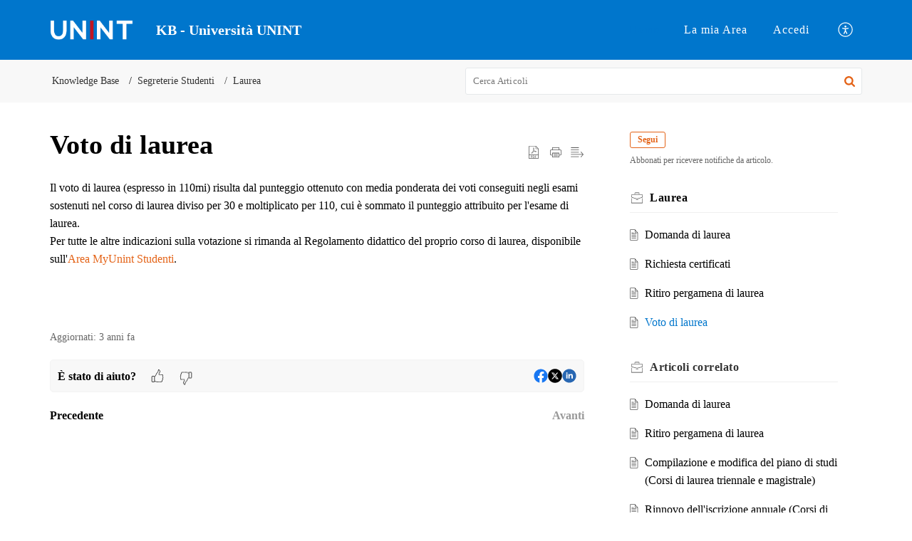

--- FILE ---
content_type: text/javascript;charset=UTF-8
request_url: https://static.zohocdn.com/helpcenter/elegant/i18n/it_IT.18986bcb20c7983f2868.js
body_size: 16754
content:
var i18n={"zohodesk.asap.inapp.web.jan":"Gen","zohodesk.asap.inapp.web.feb":"Feb","zohodesk.asap.inapp.web.mar":"Mar","zohodesk.asap.inapp.web.apr":"Apr","zohodesk.asap.inapp.web.may":"Mag","zohodesk.asap.inapp.web.jun":"Giu","zohodesk.asap.inapp.web.jul":"Lug","zohodesk.asap.inapp.web.aug":"Ago","zohodesk.asap.inapp.web.sep":"Set","zohodesk.asap.inapp.web.oct":"Ott","zohodesk.asap.inapp.web.nov":"nov","zohodesk.asap.inapp.web.dec":"Dic","zohodesk.asap.inapp.web.sunday":"Sunday","zohodesk.asap.inapp.web.monday":"Monday","zohodesk.asap.inapp.web.tuesday":"Tuesday","zohodesk.asap.inapp.web.wednesday":"Wednesday","zohodesk.asap.inapp.web.thursday":"Thursday","zohodesk.asap.inapp.web.friday":"Friday","zohodesk.asap.inapp.web.saturday":"Saturday","zohodesk.asap.inapp.web.months.later":"{0} months later","zohodesk.asap.inapp.web.month.later":"{0} month later","zohodesk.asap.inapp.web.hours.later":"{0} hours later","zohodesk.asap.inapp.web.hour.later":"{0} hour later","zohodesk.asap.inapp.web.years.later":"{0} years later","zohodesk.asap.inapp.web.year.later":"{0} year later","zohodesk.asap.inapp.web.days.later":"{0} days later","zohodesk.asap.inapp.web.day.later":"{0} day later","zohodesk.asap.inapp.web.minute.later":"{0} minute later","zohodesk.asap.inapp.web.minutes.later":"{0} minutes later","zohodesk.asap.inapp.web.seconds.later":"{0} seconds later","zohodesk.asap.inapp.web.justnow":"in questo momento","zohodesk.asap.inapp.web.january":"Gennaio","zohodesk.asap.inapp.web.february":"Febbraio","zohodesk.asap.inapp.web.march":"Marzo","zohodesk.asap.inapp.web.april":"Aprile","zohodesk.asap.inapp.web.june":"Giugno","zohodesk.asap.inapp.web.july":"Luglio","zohodesk.asap.inapp.web.august":"Agosto","zohodesk.asap.inapp.web.september":"Settembre","zohodesk.asap.inapp.web.october":"Ottobre","zohodesk.asap.inapp.web.november":"Novembre","zohodesk.asap.inapp.web.december":"Dicembre","zohodesk.asap.inapp.web.sun":"Dom","zohodesk.asap.inapp.web.mon":"Lun","zohodesk.asap.inapp.web.tue":"Mar","zohodesk.asap.inapp.web.wed":"Mer","zohodesk.asap.inapp.web.thu":"Gio","zohodesk.asap.inapp.web.fri":"Ven","zohodesk.asap.inapp.web.sat":"Sab","zohodesk.asap.inapp.web.am":"Antimeridiano","zohodesk.asap.inapp.web.pm":"Postmeridiano","zohodesk.asap.inapp.web.months.ago":"{0} mesi fa","zohodesk.asap.inapp.web.month.ago":"{0} mese fa","zohodesk.asap.inapp.web.hours.ago":"{0} ore fa","zohodesk.asap.inapp.web.hour.ago":"{0} ora fa","zohodesk.asap.inapp.web.years.ago":"{0} anni fa","zohodesk.asap.inapp.web.year.ago":"{0} anno fa","zohodesk.asap.inapp.web.days.ago":"{0} giorni fa","zohodesk.asap.inapp.web.day.ago":"{0} giorno fa","zohodesk.asap.inapp.web.minute.ago":"{0} minute ago","zohodesk.asap.inapp.web.minutes.ago":"{0} minutes ago","zohodesk.asap.inapp.web.second.ago":"secondo fa","zohodesk.asap.inapp.web.seconds.ago":"{0} secondi fa","zohodiscussions.topictype.announcement":"Annuncio","zohodiscussions.topictype.idea":"Idea","zohodiscussions.topictype.problem":"Problema","zohodiscussions.topictype.question":"Domanda","support.addrequest.captcha.image.text.label":"Testo dell\u2019immagine","support.addrequest.captcha.error.message":"Inserito captcha non valido.","support.cases.editor.maxlength.exceeded.message.label":"Il campo di tag non deve superare i 50 caratteri.","support.login.Forums":"Forum","support.table.of.contents":"Sommario","support.module.add":"Aggiungi {0}","support.module.empty.message":"Nessun {0} trovato","crm.label.to.email":"A","crm.events.date":"Data","crm.events.time":"Ora","crm.report.stdFilter.startDate":"Data di inizio","crm.report.stdFilter.endDate":"Data di fine","crm.general.delete.comment.confirm":"Sei sicuro di voler eliminare il commento?","support.button.save":"Salva","crm.button.ok":"OK","crm.button.delete":"Elimina","crm.post.reply":"Invia risposta","crm.button.reset":"Reimposta","crm.button.send":"Invia","crm.button.submit":"Invia","crm.label.edit":"Modifica","crm.label.close":"Chiudi","crm.label.search":"Cerca","crm.label.previous":"Precedente","crm.label.next":"Avanti","crm.label.email":"E-mail","crm.label.phone":"Telefono","crm.label.mobile":"Cellulare","crm.label.timeZone":"Fuso orario","crm.label.subject":"Oggetto","crm.alert.password.length":"La password deve contenere almeno 6 caratteri","crm.security.error":"Privilegi insufficienti per eseguire questa operazione. Contattare l\u2019amministratore.","crm.search.letters.check":"Specificare almeno due lettere","crm.workflow.task.assignedto":"Assegnato a","crm.field.empty.check":"{0} non pu\u00f2 essere vuoto","crm.security.profile":"Profilo","crm.field.valid.check":"Inserire un {0} valido","crm.label.home":"Home","crm.login.more":"altro","crm.label.security.updatePassword.success":"La password \u00e8 stata modificata","support.sla.slaname.message":"Immettere un nome per la regola SLA.","label.attachments":"Allegati","label.request.status":"Stato","tabs.request.approval":"Approvazione","tabs.request.resolution":"Risoluzione","support.search":"Cerca {0}","support.search.in":"Cerca in {0}","support.add.comment":"Aggiungi commento","support.label.just.now":"in questo momento","support.replies":"{0} Risposte","support.request.add":"Aggiungi {0}","support.no.matches.found":"Nessun risultato trovato","support.assign":"Assegna","support.request.from.emailid":"Da","support.request.template":"Modello","support.common.request.mail.send.draft":"Invia bozza","support.common.request.mail.edit.draft":"Modifica bozza","support.common.request.mail.save.draft":"Salva bozza","support.common.request.mail.discard.draft":"Ignora bozza","support.common.request.mail.delete.draft":"Elimina la bozza","support.common.set.close.entity":"Chiudi {0}","support.label.download":"Scarica","support.label.topics":"Argomenti","support.search.department.noaccess":"Nessuna autorizzazione di accesso","support.customer.portal.submitarequest":"Invia {0}","support.request.history.commented.edit":"Modifica commento","support.request.history.commented.editedtext":"Modificato","support.request.history.value.update.set":"impostare","support.history.operation.label.wfalert":"Avviso","support.unable.to.process.your.request":"Impossibile elaborare la richiesta","support.request.id":"ID {0}","support.label.all.department":"Tutti i dipartimenti","support.forums.posttoforums":"Pubblica nei forum","support.zti.incoming.call":"Chiamata in arrivo","support.zti.outgoing.call":"Chiamata in uscita","support.yes":"S\u00ec","support.no":"No","support.social.facebook.name":"Facebook","support.social.twitter.name":"Twitter","support.social.google.name":"Google+","support.social.label.followers":"Follower","support.assignmentrules.selectdepartment":"Selezionare un dipartimento","support.label.cancel":"Annulla","support.community.category.description":"Descrizione","support.community.category.listing.locked":"Bloccato","support.community.forums":"Forum","support.community.singlepost.tagexceedmessage":"Ciascun tag non pu\u00f2 superare i 50 caratteri!","support.community.singlepost.tagcountexceedmessage":"I tag del forum non possono essere pi\u00f9 di 5","support.community.attachmentcontent.exceedfilesizepermittedlimit":"La dimensione del file supera il limite consentito di {0} MB.","support.community.singlePost.updatetopictypesuccessmessage":"Il tipo di argomento \u00e8 stato aggiornato correttamente","support.community.singlepost.topicupdate":"Argomento aggiornato con successo","support.community.singlepost.responseadded":"Il tuo commento \u00e8 stato pubblicato correttamente.","support.community.singlepost.responseupdated":"Il tuo commento \u00e8 stato aggiornato correttamente.","support.community.singlepost.topicmovedtotrash":"L\u2019argomento \u00e8 stato spostato nel Cestino","support.community.singlepost.responsemovedtotrash":"La risposta \u00e8 stata spostata nel Cestino","support.community.singlepost.relatedtopics":"Argomenti correlati","support.community.singlepost.metoo":"anch\u2019io","support.community.topiclist.stickyposts":"Post permanenti","support.community.topiclist.topcontributors":"Principali contributori","support.community.topiclist.replyby":"ultima risposta di","support.community.singlepost.responseawaitingmsg":"In attesa di moderazione!","support.community.singlepost.topictype":"Tipo di argomento","support.community.singlepost.topicspammsg":"Questo argomento \u00e8 spam","support.community.writePost.topictitlelenmsg":"Il titolo non deve superare i 200 caratteri","support.community.writepost.notifyforresponse":"Invia una notifica quando ci sono nuove risposte.","support.community.ticket.submit":"Invia un {0}","support.community.writepost.addnewtopicmsg":"Aggiungi nuovo argomento","support.community.writepost.autodraft":"Ultimo redatto","support.community.writepost.addtagmsg":"Digita e premi Invio per aggiungere il tag","support.community.watchlist.watchitem":"Hai seguito questo {0} con successo","support.community.watchlist.unwatchitem":"Non stai pi\u00f9 seguendo questo {0}","Category":"Categoria","support.community.forum.posts":"Post","support.label.simply.you":"tu","support.livechat.chat.about.this.ticket":"Chatta su questo {0}","support.livechat.label.photo":"Carica la foto","support.livechat.photo.msg":"Dimensioni max: 500 KB. Formato: JPG, PNG, GIF o JPEG","support.livechat.photo.failuremsg":"Il file non deve superare i 500 KB.","support.unable.reset.password.wrong":"Impossibile reimpostare la password. Controllare la vecchia password.","support.password.confirm.password.same":"Password e Conferma password devono essere uguali","support.community.forum.post":"Pubblica","support.feed.label.follow":"Segui","support.feed.label.unfollow":"Smetti di seguire","support.feed.label.filter":"Filtro","support.delete":"Elimina {0}","support.contact.uploadFile":"Carica foto","support.contactsView.IdeasAccepted":"Idee","support.contactsView.problems":"Problemi","support.attachment.small":"allegato","support.survey.last.7days":"Ultimi 7 giorni","support.survey.report.custom.filter":"Personalizzato","support.crmlabel.back":"Indietro","support.customer.portal.homepagecustomization.msg.canel":"Le modifiche non sono state ancora salvate! Continuare?","support.customer.portal.homepagecustomization.section.description":"Contenuto","support.label.section":"Sezione","crm.label.preview":"Anteprima","support.request.tagsAlreadyExist":"Tag gi\u00e0 esistente","support.request.tagsLabel":"Tag","support.request.tagLabel":"Tag","crm.label.Email":"E-mail","support.category.createEdit.special.char.check":"I caratteri speciali non sono consentiti.","support.solution.category.delete.alert":"Eliminare questo {0}?","support.knowledgebase":"Knowledge Base","support.solution.custom.view.draft":"Bozza","support.solution.button.saveasdraft":"Salva come bozza","support.general.detailview.attach.deletemsg":"Eliminare questo allegato?","support.solution.detailview.voteusefulinfo":"\u00c8 stato di aiuto?","support.solutiondetailview.rating.feedback.success":"Feedback inviato correttamente.","support.show.original":"Mostra originale","support.view.attachments":"Visualizza allegati","support.label.print":"Stampa","support.label.thread.incoming.email.title":"In arrivo (E-mail)","support.label.thread.outgoing.email.title":"In uscita (E-mail)","support.label.thread.support.draft.title":"Bozza (E-mail)","support.label.thread.forward.title":"Inoltra","support.label.thread.forward.draft.title":"Inoltra bozza","support.label.thread.cp.draft.title":"Bozza del Centro assistenza","support.label.thread.forum.incoming.post.title":"Post del forum in arrivo","support.label.thread.forum.incoming.topic.title":"Argomento del forum in arrivo","support.label.thread.forum.outoing.post.title":"Post in uscita del forum","support.label.thread.forum.outgoing.topic.title":"Argomento del forum in uscita","support.label.thread.forum.draft.title":"Bozza forum","support.label.thread.twitter.incoming.title":"In arrivo di Twitter","support.label.thread.twitter.outgoing.title":"In uscita di Twitter","support.label.thread.facebook.incoming.title":"In arrivo di Facebook","support.label.thread.facebook.draft.title":"Bozza di Facebook","support.label.thread.facebook.outgoing.title":"In uscita di Facebook","support.label.thread.chat.online":"Chat online","support.label.thread.chat.offline":"Chat non in linea","support.label.properties":"{0} Propriet\u00e0","support.label.ticket.properties":"Propriet\u00e0 del ticket","support.label.collision.detection.add.thread":"Un nuovo thread viene aggiunto a questo {0}","support.label.thread.no.content":"Contenuto non disponibile Riprova pi\u00f9 tardi.","support.customFunction.description.limit":"La descrizione della funzione non deve superare i 5000 caratteri.","support.users.form.departments.label":"Dipartimento/i","support.button.apply":"Applica","crm.label.prev":"Precedente","support.setup.holiday.invalid":"Data non valida!","support.request.clear":"Cancella","support.questions":"Domande","support.community.recenttopics":"Argomenti recenti","support.community.mostdisscussedtopics":"Argomenti pi\u00f9 discussi","support.community.mostpopulartopics":"Argomenti pi\u00f9 popolari","support.community.relatedTopics":"Argomenti correlati","support.label.popular.articles":"Le domande piu ricercate","support.related.solution":"{0} correlato","support.open.new.tab":"Apri in una nuova scheda","support.status.update.success":"Lo stato \u00e8 stato aggiornato con successo","support.autosuggest.searchresultsfor":"Risultati della ricerca per","support.label.dept.choose.msg":"Seleziona il dipartimento prima di scegliere un {0}.","support.cphome.section.announcements.name":"Annunci","support.setup.label.migration.tickets":"Ticket","support.setup.label.allusers":"Tutto","support.setup.label.forum":"Forum","support.setup.label.migration.articles":"Articoli","support.setup.label.customer_satisfaction_rating":"Valutazione della soddisfazione del cliente","support.cphome.widget.mytickets.name":"I miei {0}","support.cphome.widget.addtickets.description":"Invia un ticket per cercare aiuto dai nostri specialisti dell\u2019assistenza","support.cphome.widget.mytickets.description":"Visualizza tutti i tuoi ticket. Controlla lo stato e verifica l\u2019esito.","support.cphome.widget.community.description":"Impegnati a trovare e condividere soluzioni dalla nostra comunit\u00e0","support.label.3months":"Ultimi 3 mesi","support.label.last.6months":"Ultimi 6 mesi","support.label.last.9months":"Ultimi 9 mesi","support.label.last.1year":"1 anno","support.label.user.no.posted":"{0} non ha pubblicato alcun {1}.","support.label.user.no.posted.response":"{0} non ha pubblicato alcuna risposta.","support.label.mermber.since.info":"Membro dal {0}","support.label.user.follower":"Follower","support.label.user.followers":"Follower","support.community.writepost.newtopic":"Nuovo argomento","support.label.sorry":"Siamo spiacenti","support.label.unable.to.proccess":"Impossibile elaborare la richiesta. Riprova pi\u00f9 tardi.","support.empty.article":"Non \u00e8 ancora stato aggiunto alcun articolo!","support.singular.label.article":"Articolo","support.portal.signin":"Accedi","cp.label.searching":"Ricerca in corso...","cp.post.in.community":"Pubblica su {0}","cp.post.in.please":"{0} o {1}","cp.post.please":"Si prega di {0}","crm.label.error.homepage":"In caso di problemi nell\u2019individuazione di una destinazione in Zoho Desk, prova a visitare la home page di Zoho Desk.","crm.label.home.page":"Home page","crm.label.goto":"Vai a {0}","support.community.topicList.nopostmsg":"Non sono presenti post da visualizzare.","support.community.topicList.noannouncements":"Non ci sono avvisi","support.community.topicList.noquestions":"Non ci sono domande","support.community.topicList.noideas":"Non ci sono idee","support.community.topicList.noproblems":"Non ci sono problemi","support.community.uncategorized":"Non categorizzato","support.label.title":"Titolo","support.discussion":"Discussione","support.discussions":"Discussioni","support.label.placeholder.title":"Titolo argomento...","zohodiscussions.topiclabel.idea.implemented":"Implementato","zohodiscussions.topiclabel.idea.inprogress":"In corso","zohodiscussions.topiclabel.idea.noplans":"Forse pi\u00f9 tardi","zohodiscussions.topiclabel.idea.willconsider":"In revisione","zohodiscussions.topiclabel.idea.willnotimplement":"Non sar\u00e0 implementato","zohodiscussions.topiclabel.mostvoted":"Pi\u00f9 votati","zohodiscussions.topiclabel.nolabel":"Nessuno stato","zohodiscussions.topiclabel.problem.analyzing":"Analisi in corso","zohodiscussions.topiclabel.problem.knownproblem":"Soluzione temporanea","zohodiscussions.topiclabel.problem.moreinfo":"Necessarie ulteriori informazioni","zohodiscussions.topiclabel.problem.notaproblem":"Nessun problema","zohodiscussions.topiclabel.problem.solved":"Risolto","zohodiscussions.topiclabel.problem.unsolved":"Non risolti","zohodiscussions.topiclabel.question.answered":"Con risposta","zohodiscussions.topiclabel.question.pending":"In lavorazione","zohodiscussions.topiclabel.question.unanswered":"Senza risposta","support.community.singlepost.participants":"Partecipanti","support.community.topiclist.postrelatedtag":"Post taggati come {0}","support.community.topic.createdon":"Creato il","support.label.topic":"Argomento","support.community.singlepost.youhavethisproblem":"Hai segnalato questo problema.","support.community.singlepost.youhavethisquestion":"Hai posto questa domanda.","support.community.singlepost.youlikethisidea":"Hai messo Mi piace a questa idea.","support.community.singlepost.userhasproblem":"L\u2019utente {0} ha questo problema","support.community.singlepost.userhasquestion":"L\u2019utente {0} ha questa domanda","support.community.singlepost.userlikesidea":"All\u2019utente {0} piace questa idea","support.community.singlepost.usershaveproblem":"{0} utenti hanno questo problema","support.community.singlepost.usershavequestion":"{0} utenti hanno questa domanda","support.community.singlepost.userslikeidea":"A {0} utenti piace questa idea","support.label.edit.profile":"Modifica profilo","support.label.change.password":"Modifica password","support.label.articles.description":"Sfoglia le guide ai nostri servizi, leggi le domande frequenti.","support.reply":"{0} risposta","support.label.request.show.more":"Mostra altro","support.label.attach.a.file":"Allega un file","support.request.created.by":"Creato da","support.user.logout":"Chiudi sessione","support.label.powered.by":"Basato su tecnologia {0}","support.label.terms.service":"Termini di servizio","support.label.privacy.policy":"Informativa sulla privacy","support.1minute":"1 minuto","support.nminutes":"{0} minuti","support.1hour":"1 ora","support.nhours":"{0} ore","support.1day":"1 giorno","support.1day.1hour":"1 giorno e 1 ora","support.1day.nhours":"1 giorno e {0} ore","support.ndays":"{0} giorni","support.ndays.1hour":"{0} giorni e 1 ora","support.ndays.nhours":"{0} giorni e {1} ore","support.1year":"1 anno","support.1year.1day":"1 anno e 1 giorno","support.1year.ndays":"1 anno e {0} giorni","support.nyears":"{0} anni","support.nyears.1day":"{0} anni e 1 giorno","support.nyears.ndays":"{0} anni e {0} giorni","support.label.current.password":"Password attuale","support.label.new.password":"Nuova password","support.label.confirm.password":"Conferma password","support.update.password":"Aggiorna","support.label.discard":"Ignora","support.save.profile":"Salva profilo","support.confirm.agent":"Sei un agente?","support.login.decription":"Verrai reindirizzato all\u2019interfaccia agenti.","support.create.account":"Crea account","support.captcha.text.image":"Inserisci il testo che vedi nell\u2019immagine captcha.","support.ticket.subject.placeholder":"Qual \u00e8 il problema per cui hai bisogno di aiuto?","Mytickets":"Tu","Alltickets":"Team","support.label.all":"Tutto","support.label.open":"Aperto","support.label.closed":"Chiuso","support.feedback.description":"Descrizione","support.label.new.user":"Nuovo utente?","support.empty.search.result.in.multiselect":"Nessuna corrispondenza trovata","support.request.comment.history":"Cronologia commento","support.community.topic.subscribe.notification":"Abbonati per ricevere notifiche da {0}.","support.user.name.already":"Utente gi\u00e0 esistente.","support.user.signup":"Registrati","support.profile.update.success":"Il tuo profilo \u00e8 stato aggiornato correttamente.","support.ticket.not.associated":"Non disponi dei privilegi per accedere a questo ticket.","support.label.updated.successfully":"{0} aggiornato correttamente","support.create.account.description":"Crea un account per inviare {0}, leggere {1} e contribuire alla nostra {2}.","support.login.here":"Accedi qui","support.receive.confirm.email.reset.password":"Ti invieremo un link per la reimpostazione della password al tuo indirizzo e-mail.","support.forgot.password":"Password dimenticata?","support.label.forgot.password":"Password dimenticata","support.mail.header.wrote":"ha scritto","support.signup.success":"GRAZIE PER LA REGISTRAZIONE!","support.signup.success.description":"Abbiamo inviato un link di conferma al tuo indirizzo e-mail. Registrati facendo clic sul link ricevuto via e-mail.","support.request.close.description":"Sei sicuro di voler chiudere {0}?","support.label.unassociated.department":"Reparto non associato","support.label.request.resolution":"Risoluzione","support.common.select.product":"Seleziona {0}","support.more.attach.error.message":"Impossibile allegare pi\u00f9 di {0} file.","support.user.signup.terms":"Accetto {0}","support.user.signup.termsAndPrivacyPolicy":"Accetto {0} e {1}","HelpCenter.termsAndConditions":"Termini di servizio","HelpCenter.privacyPolicy":"Informativa sulla privacy","helpcenter.termsAndConditions.errMsg":"Indica che hai letto e compreso {0} e {1}","helpcenter.terms.errMsg":"Indica che hai letto e compreso {0}","suppoet.label.new.ticket.title":"Non hai trovato la risposta che cercavi?","support.label.new.ticket.content":"Apri un {0} e ti risponderemo nel piu breve tempo possible.","support.enter.email":"Inserisci la tua e-mail","support.enter.feedback":"Inserisci il tuo feedback","support.attach.image":"Immagine allegata","support.label.zoom.in":"Zoom avanti","support.label.zoom.out":"Zoom indietro","support.label.show":"Mostra","support.label.hide":"Nascondi","support.attach.label.maxsize":"(Fino a {0})","support.already.have.account":"Sei gi\u00e0 membro?","support.label.forgot.password.subtitle":"Completa il modulo sottostante e ti invieremo le istruzioni tramite e-mail per impostare una buona password.","support.label.leaderboard":"Classifica leader","support.label.set.account.password":"Imposta la password dell\u2019account","support.topicList.loggeduser.noideas":"<a class=\"themeLink\" href={1} id=\"community_newLink\">Proponi un\u2019idea</a> a {0}.","crm.label.goto.module":"Vai a {0}","support.label.invitation.invalid":"Siamo spiacenti! Il tuo invito per accedere al Centro assistenza \u00e8 scaduto.","support.label.contact.admin":"Contattare l\u2019amministratore per ulteriori dettagli.","support.ticketList.nocontent":"Invia un nuovo <a class=\"themeLink\" href={0} rel=\"noopener\" id=\"tickets_newLink\">{1}</a> di assistenza e saremo lieti di aiutarti.","support.label.location":"Posizione","support.topicList.loggeduser.noproblems":"<a class=\"themeLink\" href={1} id=\"community_newLink\">Segnala un problema</a> a {0}.","support.topicList.loggeduser.noquestions":"<a class=\"themeLink\" href={1} id=\"community_newLink\">Poni una domanda</a> a {0}.","support.label.alldays":"Tutti i giorni","support.recent.discussions":"Discussioni recenti","support.label.user.activity":"Attivit\u00e0 utente","support.label.changepwd.description":"\u00c8 una buona idea inserire una password complessa che non usi da nessun\u2019altra parte.","support.label.select.template":"Scegli un Modello","crm.label.search.text":"Cerca nel Centro assistenza","zohodiscussions.topictype.idea.plural":"Idee","zohodiscussions.topictype.problem.plural":"Problemi","zohodiscussions.topictype.question.plural":"Domande","support.label.replies":"Risposte","support.label.reply":"Rispondi","support.label.related.articles":"Articoli correlati","support.label.recent.articles":"Articoli recenti","support.label.sections":"Sezioni Knowledge Base","support.warning.starttime.greater.endtime":"La data di inizio non pu\u00f2 essere successiva alla data di conclusione.","support.warning.starttime.greater.currentTime":"La data di inizio non pu\u00f2 essere successiva a oggi.","support.warning.endtime.greater.currentTime":"La data di conclusione non pu\u00f2 essere successiva a oggi.","support.label.all.product":"Tutti i prodotti","support.label.related.product":"Prodotto correlato","support.back.to.search":"Torna a ricerca","support.label.fontsize":"Dimensioni carattere","support.label.fullWidth":"Larghezza intera","support.label.layout":"Layout","support.label.welcome":"Benvenuto in {0}","support.label.header.description":"Cerca nella nostra Knowledge Base, chiedi alla community o inviaci una richiesta.","support.label.password.error":"La password deve contenere almeno una lettera, un numero e un carattere speciale.","support.label.Password.notsequential.msg":"La password non dovrebbe contenere due caratteri identici consecutivi.","support.label.badges":"Badge","support.label.gamification":"Gamification","support.label.points":"Punti","display.name":"Nome visualizzato","support.1minute.ago":"1 minuto fa","support.nminutes.ago":"{0} minuti fa","support.1hour.ago":"1 ora fa","support.1hour.1minute.ago":"01:01 ora fa","support.1hour.nminutes.ago":"01:{0} ora fa","support.nhours.ago":"{0} ore fa","support.nhours.1minute.ago":"{0}:01 ore fa","support.nhours.nminutes.ago":"{0}:{1} ore fa","support.1day.ago":"1 giorno fa","support.1day.1hour.ago":"1 giorno 1 ora fa","support.1day.nhours.ago":"1 giorno {0} ore fa","support.ndays.ago":"{0} giorni fa","support.ndays.1hour.ago":"{0} giorni 1 ora fa","support.ndays.nhours.ago":"{0} giorni {1} ora fa","support.1month.ago":"1 mese fa","support.nmonths.ago":"{0} mesi fa","support.1year.ago":"1 anno fa","support.1year.1day.ago":"1 anno 1 giorno fa","support.1year.ndays.ago":"1 anno {0} giorni fa","support.nyears.ago":"{0} anni fa","support.nyears.1day.ago":"{0} anni 1 giorno fa","support.nyears.ndays.ago":"{0} anni {1} giorni fa","support.1minute.late":"in ritardo di 1 minuto","support.nminutes.late":"in ritardo di {0} minuti","support.1hour.late":"in ritardo di 1 ora","support.1hour.1minute.late":"in ritardo di 01:01 ora","support.1hour.nminutes.late":"in ritardo di 01:{0} ora","support.nhours.late":"in ritardo di {0} ore","support.nhours.1minute.late":"in ritardo di {0}:01 ore","support.nhours.nminutes.late":"in ritardo di {0}:{1} ore","support.1day.late":"in ritardo di 1 giorno","support.1day.1hour.late":"in ritardo di 1 giorno 1 ora","support.1day.nhours.late":"in ritardo di 1 giorno {0} ore","support.ndays.late":"in ritardo di {0} giorni","support.ndays.1hour.late":"in ritardo di {0} giorni 1 ora","support.ndays.nhours.late":"in ritardo di {0} giorni {1} ore","support.1month.late":"in ritardo di 1 mese","support.nmonths.late":"in ritardo di {0} mesi","support.1year.late":"in ritardo di 1 anno","support.1year.1day.late":"in ritardo di 1 anno 1 giorno","support.1year.ndays.late":"in ritardo di 1 anno {0} giorni","support.nyears.late":"in ritardo di {0} anni","support.nyears.1day.late":"in ritardo di {0} anni 1 giorno","support.nyears.ndays.late":"in ritardo di {0} anni {1} giorni","support.1minute.left":"1 minuto rimanente","support.nminutes.left":"{0} minuti rimanenti","support.nminutes.nseconds.left":"{0}:{1} minuti rimanenti","support.1hour.left":"1 ora rimanente","support.1hour.1minute.left":"01:01 ora rimanente","support.1hour.nminutes.left":"01:{0} ora rimanente","support.nhours.left":"{0} ore rimanenti","support.nhours.1minute.left":"{0}:01 ore rimanenti","support.nhours.nminutes.left":"{0}:{1} ore rimanenti","support.1day.left":"1 giorno rimanente","support.1day.1hour.left":"1 giorno 1 ora rimanenti","support.1day.nhours.left":"1 giorno {0} ore rimanenti","support.ndays.left":"{0} giorni rimanenti","support.ndays.1hour.left":"{0} giorni 1 ora rimanenti","support.ndays.nhours.left":"{0} giorni {1} ore rimanenti","support.1year.left":"1 anno rimanente","support.1year.1day.left":"1 anno 1 giorno rimanenti","support.1year.ndays.left":"1 anno {0} giorni rimanenti","support.nyears.left":"{0} anni rimanenti","support.nyears.1day.left":"{0} anni 1 giorno rimanenti","support.nyears.ndays.left":"{0} anni {1} giorni rimanenti","support.label.views":"Visualizzazioni","support.label.view":"Visualizza","support.community.home.stat":"Statistiche","support.search.empty.message":"Nessun {0} trovato per \u201c{1}\u201d.","support.label.result":"risultato","support.label.best.answer":"Migliore risposta","support.label.best.solution":"Miglior soluzione","support.label.bestanswer.message":"Questa domanda ha avuto la migliore risposta.","support.label.bestsolution.message":"Questo problema ha avuto la migliore soluzione.","support.label.comments":"Commenti","support.label.thread.cp.title":"Risposta del Centro assistenza","support.label.chat":"Chat","support.label.phone":"Telefono","support.label.comment":"Commento","support.label.unassigned":"non assegnato","support.label.unreplied.posts":"Post senza risposta","support.label.loading":"caricamento","support.label.department":"Reparto","support.label.zoho.desk":"Zoho Desk","support.customer.portal.tab.home":"Pagina principale","support.customer.portal.tab.myrequests":"Le mie richieste","support.customer.portal.tab.submitarequest":"Invia {0}","support.customer.portal.tab.solutions":"Centro assistenza","support.customer.portal.tab.community":"Community","support.label.article.updated":"Aggiornati:","support.label.community.signin.title":"Registrati per partecipare a questa community!","support.label.community.signin.description":"Una volta registrato, potrai postare, seguire o commentare i vari argomenti.","support.label.comment.user.title":"Commenti alla risposta di {0}","support.label.form.alert.msg":"Stai scrivendo un commento che non \u00e8 ancora stato salvato. Sei sicuro di voler abbandonare questa pagina?","crm.button.continue":"Continua","support.label.plaintext":"Testo normale","support.label.richtext":"Formato RTF","support.label.add.reply":"Digita qui la tua risposta...","support.label.add.comment":"Digita qui il tuo commento...","support.request.set":"Imposta","support.label.mostviewed.articles":"Articoli pi\u00f9 visualizzati","support.label.myArea":"La mia Area","support.label.login.user.heading":"Come cliente","support.label.login.agent.heading":"Come agente","suport.label.login.user.description":"Per inviare {0}, navigare tra gli {1} e partecipare alla {2}.","suport.label.login.agent.description":"Per accedere all\u2019interfaccia agente, dove potrai gestire i tuoi ticket.","support.label.remoteauth.errMsg":"Non \u00e8 possibile visualizzare un\u2019anteprima della pagina perch\u00e9 l\u2019autenticazione remota non \u00e8 abilitata sul tuo account.","support.community.singlepost.usersfindsthisdiscussion":"{0} utenti lo reputano utile.","support.community.singlepost.userfindsthisdiscussion":"{0} utente lo reputa utile.","support.community.singlepost.youfindsthisdiscussion":"Hai trovato utile questa discussione.","duedate":"Scade il","support.signup.moderate.message.description":"Il tuo account \u00e8 in attesa dell\u2019approvazione di un amministratore. Ti verr\u00e0 inviata una e-mail al momento dell\u2019approvazione.","support.search.all":"Cerca nel Centro assistenza","support.label.nocategory.msg":"Nessun contenuto da visualizzare.","ticket.success_message":"\u00c8 stato creato il tuo {0}.","support.topic.new":"Aggiungere <a class=\"themeLink\" href={1} id=\"community_newLink\">Nuovo argomento</a> a {0}.","support.label.reply.nomsg":"Non ci sono risposte da visualizzare.","support.community.topicList.nodiscusson":"Non ci sono discussioni da visualizzare.","support.response.duedate":"Scadenza risposta il","support.label.comment.user.title.topicreply":"Rispondi a {0}","support.label.cannot.ticket.submit.message":"Spiacenti, non puoi inviare ticket in questo portale.","support.user.profile":"Profilo utente","support.label.inviteAndRegister":"Invita e registra","support.label.forum":"Forum","support.label.onhold":"In attesa","support.label.onhold.since":"In attesa da","support.label.employee":"Dipendente","support.community.singlepost.youlikethisannouncement":"Hai messo Mi piace a questo annuncio.","support.community.singlepost.userlikesannouncement":"A {0} utente piace questo annuncio.","support.community.singlepost.userslikeannouncement":"A {0} utenti piace questo annuncio.","-None-":"-Nessuno-","Department":"Reparto","Subject":"Oggetto","Description":"Descrizione","Priority":"Priorit\u00e0","Classification":"Classificazioni","helpcenter.customization.mostlikedarticles":"{0} pi\u00f9 visti","Country":"Paese","Name":"Nome","Email":"E-mail","Mobile":"Cellulare","Phone":"Telefono","support.setup.label.facebook":"Facebook","support.setup.label.twitter":"Twitter","Web":"Web","support.setup.label.feedback-widget":"Widget di feedback","support.md.label.feedback":"Feedback","article.comments":"Article Comments","support.helpcenter.ticket.field.subcategory":"Sub-categoria","crm.workflow.scheduled.reportName":"Nome {0}","Sun":"Dom","Mon":"Lun","Tue":"Mar","Wed":"Mer","Thu":"Gio","Fri":"Ven","Sat":"Sab","AM":"AM","PM":"PM","January":"Gennaio","February":"Febbraio","March":"Marzo","April":"Aprile","May":"Maggio","June":"Giugno","July":"Luglio","August":"Agosto","September":"Settembre","October":"Ottobre","November":"Novembre","December":"Dicembre","support.addrequest.word.verfication.label":"Verifica parola","Channel":"Canale","Overdue":"Scadute","support.community.home.recent":"Recente","support.topic.notify.label":"Notificami di attivit\u00e0 su questo argomento.","support.label.showless.category":"Mostra meno","support.label.showall.category":"Mostra tutto","support.community.topic.like":"{0} Mi piace","support.community.topic.likes":"A {0} piace","support.community.filter.showing":"Visualizzazione in corso","support.community.about.category":"Sulla categoria","support.label.type":"Tipo","support.label.solution.likes":"Mi piace","support.articles.this.section":"Articoli in questa sezione.","support.article.this.section":"Articolo in questa sezione.","Articles":"Articoli","Article":"Articolo","support.label.was.this.article.helpful":"{0} \u00e8 stato utile?","support.solution.article.feedback.help":"Aiutaci a migliorare questo articolo.","support.solution.like.count":"piace {0}","support.solution.dislike.count":"Non mi piace {0}","support.helpcenter.themes.submit.ticket.tab.helptext":"Il nostro team di supporto risponder\u00e0 al tuo ticket a breve.","support.helpcenter.themes.community.tab.helptext":"Condividi le idee o trova soluzioni nella nostra comunit\u00e0.","crm.button.refresh":"Aggiorna","support.autosuggest.searchin":"Cerca in","support.label.unable.addfeedback":"Spiacenti, ma non \u00e8 possibile aggiungere il feedback ora.","support.close.ticket":"Chiudi {0}","support.community.singlepost.tagupdated":"Tag aggiornato correttamente.","support.create.new":"Nuovo {0}","support.label.browse":"Sfoglia","support.documentation.kb.label":"Documentazione per prodotti","support.documentation.community.label":"Documentazione per forum","crm.label.lowercase.and":"e","support.label.ask.question":"Poni una domanda","support.label.see.all":"Visualizza tutti","support.label.contact.support":"Contatta il supporto","support.label.ticket":"Biglietto","support.label.userfor.you":"\u00c8 utile?","support.label.we.are.help":"Siamo qui per aiutare!","support.community.other.forums":"Altri forum","support.label.results":"risultati","support.label.helpcenter":"Centro assistenza di {0}","support.documentation":"Seleziona da","helpcenter.user.forget.usernickname":"Seleziona come gli altri vedranno i tuoi dati:","helpcenter.user.forget.anonymous":"Anonimo","helpcenter.user.forget.nickname":"Soprannome","support.remove.general":"Rimuovi {0}","me":"io","helpcenter.user.forget.deleteprofile":"Elimina profilo","helpcenter.user.forget.description":"Eliminando il tuo profilo, rimuoverai definitivamente il nome utente, l\u2019ID e-mail e altre informazioni personali. Inoltre, la tua identit\u00e0 sui ticket, sui post nella community e sui tuoi feedback nella knowledge base verr\u00e0 sostituita con \u201canonimo\u201d o con un soprannome a tua scelta.","support.sidebar":"Approfondimento","helpcenter.user.forget.confirmation.msg":"Non ti sar\u00e0 possibile riattivare il tuo profilo o recuperare qualsiasi contenuto tu abbia aggiunto. Continuare?","helpcenter.user.forget.proceed":"S\u00ec, procedi","support.request.addTagText":"Aggiungi il tag qui.","support.request.tagNoTag":"Nessun tag disponibile","support.community.singlepost.tagadded":"Tag aggiunto correttamente","support.community.singlepost.tagdeleted":"Tag eliminato correttamente","support.community.singlepost.tagminimumtext.message":"Il tag deve contenere almeno 2 caratteri","support.search.othercategory.description":"Visualizza i risultati da altri {0} sul pannello a destra.","support.label.departments":"Dipartimenti","support.categories":"Categorie","support.modules":"Moduli","support.sections":"Sezioni","support.label.readerview":"Visualizzazione lettore","support.kb.print.error":"Impossibile stampare l\u2019allegato","support.label.announcement.votemsg":"Ti piace questo annuncio?","support.label.idea.votemsg":"Ti piace questa idea?","support.label.problem.votemsg":"Hai questo problema?","support.label.question.votemsg":"Hai posto questa domanda?","support.label.discussion.votemsg":"Ti piace questa discussione?","allModuleDesc":"Cerca il nostro {0}, chiedi a {1} o invia {2}.","kbAndCommunityDesc":"Cerca il nostro {0} o chiedi a {1}.","kbAndTicketDesc":"Cerca il nostro {0}, invia {1}.","communityAndTicketDesc":"Chiedi a {0} o invia {1}.","kbModuleDesc":"Cerca il nostro {0}.","communityModuleDesc":"Chiedi a {0}.","ticketModuleDesc":"Invia {0}","support.label.comment.privacy.alert":"Il commenti sembrano contenere un indirizzo e-mail. Si desidera {0}?","support.label.topic.privacy.alert":"Gli argomenti sembrano contenere un indirizzo e-mail. Si desidera {0}?","support.solution.button.publish":"Pubblica","support.singular.name.Dashboards":"Pannello di controllo","Activity":"Attivit\u00e0","support.sla.level":"Livello","support.setup.user.information":"Informazioni utente","support.contact":"Contatto","support.request.information":"Informazioni su {0}","support.singular.name.Socials":"Social","support.setup.label.migration.password":"Password","crm.label.your":"Il tuo","support.account":"Account","support.payment.users":"Utenti","support.setup.help.header":"Info","support.all":"Tutti i {0}","support.singular.name.watchlist":"Watchlist","support.manage.profile":"Gestisci profilo","support.points.earned":"Punti guadagnati","support.sub.forum":"Forum secondario","support.myaccount.detail":"Dettagli del mio account","support.anonymous.description":"Il tuo nome \u00e8 visualizzato come \u201cAnonimo\u201d.","support.nickname.description":"Il tuo soprannome sostituisce il tuo nome originale.","support.user.information":"Informazioni utente","support.delete.account.desc":"Le informazioni personali di questo profilo, compresi il nome utente, l\u2019indirizzo e-mail e le attivit\u00e0, saranno eliminati in modo definitivo e non potrai pi\u00f9 avervi accesso.","support.delete.account.auth.continue.desc":"I understand that this profile’s personal information - including the user name, email address, and activity - will be gone forever, and I won’t be able to access it again.","support.pwd.check.desc":"Contenere una combinazione di lettere maiuscole (A-Z) e minuscole (a-z).","support.pwd.numeric.check.desc":"Contenere almeno una cifra numerica (0-9) e un carattere speciale.","support.change.pwd.length.desc":"Essere un minimo di otto (8) caratteri di lunghezza.","support.sequential.charactor":"Non contenere due caratteri identici consecutivi.","support.unfollow.desc":"Riceverai notifica di nuovi argomenti da questo utente.","support.community.followtopicList.nopostmsg":"Non sono presenti argomenti nella tua watchlist.","support.community.followforumList.nopostmsg":"Non ci sono forum nella tua watchlist.","support.community.followsubForumList.nopostmsg":"Non ci sono sub forum nella tua watchlist.","support.community.followuserList.nopostmsg":"Non ci sono utenti nella tua watchlist.","support.label.nodata":"Nessun dato","support.community.follow.topic":"Segui questo argomento","support.community.notify.mentions":"Invia una notifica in caso di @menzione","support.label.user.deleted.msg":"Il documento potrebbe essere eliminato o inattivo. Contattare l\u2019amministratore di supporto.","support.label.maximum.limit":"Il limite massimo superato (20)","support.label.cc":"CC","support.label.cc.placeHolder":"Inserisci nome o indirizzo e-mail","support.user":"utente","support.label.shareidea":"Condividi la tua idea","support.label.reportaproblem":"Segnala un problema","support.label.startadiscussion":"Inizia una discussione","support.search.no.results":"Nessun risultato corrispondente trovato per \u201c{0}\u201d.","support.label.email.update.confirmmsg":"Abbiamo inviato una e-mail di verifica al tuo nuovo indirizzo e-mail. \u00c8 necessario cliccare sul link nella e-mail per confermare la modifica. Desideri continuare?","support.label.email.verification":"Verifica e-mail","support.profile.details":"Dettagli profilo","support.understand.continue":"Ho capito, continua.","support.authenticate.continue":"Authenticate & Continue","support.label.other.section":"Altro {0}","Others":"Altri","support.email.update.exist.message":"E-mail gi\u00e0 esistente. Scegliere un ID e-mail diverso.","support.autosuggest.searchresultsfor.category":"Risultati della ricerca di \u201c{0}\u201d in {1}","LinkedIn":"LinkedIn","support.label.settings":"Impostazioni","supportl.label.share":"Condividi","support.label.allcategorylock.msg":"La categoria \u00e8 bloccata e non pu\u00f2 ricevere nuovi topici.","support.label.allcategorylock.description":"Inviare un ticket se hai bisogno di assistenza.","support.label.upgrade.title":"Esegui l\u2019upgrade del tuo browser.","support.label.upgrade.suggestion":"Prova uno di questi per godere di una migliore esperienza su questo centro assistenza.","support.label.upgrade.solution":"Usa la versione tre pi\u00f9 recente per i browser indicati di seguito.","support.label.filterLabel":"Filtra per","support.label.relevance":"Pertinenza","support.label.createdTime":"Ora di creazione","support.label.modifiedTime":"Ora modifica","support.label.answer.notfind":"Non riesci a trovare ci\u00f2 che stai cercando?","support.label.ticket.desc":"Inviaci un {0}.","support.label.ticketAndCommunity.desc":"Inviaci un {0} o chiedi a un {1}.","support.label.onthis.page":"Su questa pagina","support.spam.message":"Questa e-mail \u00e8 contrassegnata come spam. Inserire un indirizzo e-mail differente.","support.user.login.error":"Siamo spiacenti. Si \u00e8 verificato qualche errore durante la registrazione! Contattare l\u2019amministratore del centro assistenza.","support.label.attachment.upload.error":"Ops. \u00c8 possibile caricare un massimo 10 file per invio.","support.change.pwd.name.desc":"La password non pu\u00f2 essere uguale al nome utente.","support.change.pwd.exceed.desc":"La lunghezza della password non deve superare i 250 caratteri.","support.label.view.all":"Visualizza tutto","support.label.details.required":"Details Required","support.label.mandatoryfields.desc":"A few fields are mandatory. Please provide necessary information.","support.label.private":"Private","support.label.overdue.since":"Scaduto dal {0}","support.query.description":"Selezionare il dipartimento per inviare il tuo {0}.","support.query.form.description":"Selezionare il modulo per inviare il tuo {0}.","support.label.form":"{0} modulo","support.label.forms":"{0} moduli","support.form.layout.switch.alert.msg":"Le informazioni inserite in precedenza non saranno conservate. Cambiare layout?","support.form.department.switch.alert.msg":"Le informazioni inserite in precedenza non saranno conservate. Cambiare dipartimento?","support.form.template.switch.alert.msg":"Le informazioni immesse in precedenza non saranno conservate. Cambiare modello?","support.label.extn.auth.service.message":"Authorize your account for {0} service to activate this extension.","support.label.extn.configure.pending":"You have to complete the extension settings to use the extension.","support.label.button.configure":"Configure","support.label.move.right":"Move Right","support.label.move.left":"Move Left","support.label.refresh":"Refresh","supportl.label.storage.clear":"Clear Storage","support.label.settings.extension":"{0} settings","support.label.tab.connections":"Connections","support.label.tab.configuration":"Configuration","support.label.button.authorise":"Authorise","support.label.button.revoke":"Revoke","support.label.successfully.configured":"{0} configured successfully","support.label.successfully.authorised":"{0} authorised successfully","support.label.successfully.revoked":"{0} revoked successfully","support.label.successfully.storage.deleted":"Storage deleted successfully","support.label.ticket.information":"Informazioni su {0}","support.label.additional.information":"Ulteriori Informazioni","support.label.language":"Lingue","support.label.findlanguage":"Cerca lingue...","support.label.default":"Predefinito","en":"English","ja":"日本語","zh":"中文(简体)","es":"Español (España)","de":"Deutsch","fr":"Français (France)","tr":"Türkçe","ru":"Русский","pt":"Português","it":"Italiano","nl":"Nederlands","da":"Dansk","sv":"Svenska","pl":"Polski","ar":"العربية","he":"עברית","af":"Afrikaans","cs":"Čeština","fr-ca":"Français (Canada)","bg":"Български","fi":"Suomi","el":"Ελληνικά","hu":"Magyar","id":"Bahasa Indonesia","nb":"Norsk (bokmål)","ro":"Română","th":"ภาษาไทย","uk":"Українська","vi":"Tiếng Việt","ur":"اردو","hi":"हिन्दी","te":"తెలుగు","kn":"ಕನ್ನಡ","ta":"தமிழ்","mr":"मराठी","ko":"한국어","fa":"فارسی","gu":"ગુજરાતી","ms":"Bahasa Melayu","ml":"മലയാളം","bn":"বাংলা","sk":"Slovenčina","en-gb":"English (United Kingdom)","hr":"Hrvatski","sl":"Slovenščina","zh-tw":"中文(台灣)","ca":"Català","ka":"ქართული","kk":"Қазақ","my":"မြန်မာဘာသာ","km":"ភាសាខ្មែរ","pt-br":"Português (Brazil)","support.label.cc.tickets":"{0} con me in copia per conoscenza","support.label.page.not.found":"Spiacenti, ma la pagina non esiste.","crm.label.error.invalidurl":"Controllare la correttezza dell\u2019indirizzo URL, comprese maiuscole e minuscole.","support.title.error.page.restricted":"Spiacenti, questa pagina \u00e8 limitata.","support.description.error.page.restricted":"Entra con le credenziali del tuo account per accedere alla pagina.","support.label.vote":"Vota","support.vote.singular":"voto","support.vote.plural":"voti","support.label.uploadphoto":"Carica foto","support.label.deletephoto":"Elimina foto","support.label.deletephoto.desc":"Eliminare questo foto del profilo?","support.customer.happiness":"Cosa pensano i clienti della nostra assistenza","support.module.submit":"Invia {0}","support.label.yourpassword":"La tua password","support.label.note":"Note:","support.label.signin.description.note":"This help center's authentication protocol is independent of the Zoho account you've used to sign in.","support.label.last.name":"Cognome","support.label.first.name":"Nome","support.label.phone.number":"Numero di telefono","support.otp.title":"Verifica il numero di telefono","support.otp.description":"Inserire la OTP ricevuta il {0}","support.label.change.number":"Cambia numero","support.label.enter.otp":"Inserisci OTP","support.label.resend.otp":"Invia nuovamente OTP","support.label.validate.otp":"Verifica e registrati","support.views":"{0} visualizzazioni","support.view":"{0} visualizzazione","support.label.status.open":"Aperto","support.label.status.closed":"Chiuso","support.label.status.onhold":"In attesa","ticket.newsuccess_message":"Il tuo {0} con ID {1} \u00e8 stato inviato correttamente.","support.search.community":"Cerca {0} ","support.search.articles":"Cerca {0}","support.search.tickets":"Cerca {0} ","support.helpcenter.search.back.label":"Torna a {0}","support.helpcenter.search.tryback.message":"Riprova con una parola chiave diversa.","zohohc.portal.unable.to.process.message":"Sorry, unable to process your request.","support.search.filter.sortby":"Ordina per","support.search.filter.relevance":"Rilevanza","support.search.filter.publisheddatenew":"Data di pubblicazione (pi\u00f9 recente)","support.search.filter.publisheddateold":"Data di pubblicazione (meno recente)","support.community.singlepost.voters":"{0} Upvoters","support.community.singlepost.voter":"Votante a favore di {0}","support.agent.plural":"Agenti","support.community.mentions.users.empty":"Nessun utente trovato.","support.download.as.pdf":"Scarica come PDF","support.pdf.generation.running":"Generazione del PDF","support.pdf.generation.scheduled":"Il tuo PDF \u00e8 in fase di generazione per lo scaricamento; attendi.","support.pdf.download.failure":"Si \u00e8 verificato un errore durante lo scaricamento di un PDF dal {0}.","support.pdf.size.exceeded":"Oops! The file size you're trying to download exceeds the maximum ({0}) limit.","support.secondary.email":"E-mail secondaria","support.account.name":"Nome dell\u2019account","support.city":"Citt\u00e0","support.state":"Stato/Provincia","support.zip":"CAP","support.street":"Via","support.group.plural":"Gruppi","support.community.mentions.groups.empty":"No groups found.","support.group.mention.alert":"Uno o pi\u00f9 gruppi menzionati in questo argomento non sono associati alla categoria. Questi gruppi non riceveranno notifiche, neanche se menzionati.","support.group.popup.members.msg":"members in this group","support.helpcenter.myarea.mytickets.label":"Il team {0}","support.helpcenter.myarea.departments.label":"Tutti i dipartimenti","support.helpcenter.myarea.departments.searchdepartment":"Cerca un dipartimento","support.helpcenter.myarea.channel.label":"Tutti i canali","support.helpcenter.myarea.priority.high":"Alta","support.helpcenter.myarea.priority.medium":"Media","support.helpcenter.myarea.priority.low":"Bassa","support.feed.view.onholdrequest":"{0} in attesa","support.feed.view.openrequest":"{0} aperto","support.helpcenter.myarea.classification.feature":"Funzione","support.helpcenter.myarea.classification.others":"Altri","support.feed.view.allstatus":"Tutti gli stati","support.solution.detailed.view.insights.title":"Statistiche di {0}","support.feed.view.myonholdrequest":"I miei {0} in attesa","support.feed.view.myopenrequest":"I miei {0} aperti","support.ticket.dv.ccSC.label":"Contatti secondari (CC)","support.helpcenter.secondary.contacts.info.label":"I contatti secondati (CC) {1} sono i richiedenti aggiuntivi di un {0}. Verranno aggiunti automaticamente come destinatari nelle risposte relative ai {1} associati e potranno accedere ai {1} tramite il centro assistenza.","support.common.request.mail.discard.draft.alert":"Vuoi davvero eliminare questa bozza?","support.common.request.draft.discard.success":"La bozza \u00e8 stata spostata nel cestino","zohohc.web.gridview":"Grid view","zohohc.web.listview":"List view","zohohc.web.refresh":"Refresh","support.label.timeformat":"Formato dell\u2019ora","support.label.dateformat":"Formato della data","support.label.12hour":"12 ore","support.label.24hour":"24 ore","support.label.examplelabel":"per esempio","support.label.dateformat.separator.slash":"/ barra obliqua","support.label.dateformat.separator.dot":". punto","support.label.dateformat.separator.hypen":"- trattino","support.label.dateformat.separator.space":"spazio","support.label.tickets.customview.my.closed":"I miei {0} chiusi","support.label.tickets.customview.my.overdue":"I tuoi {0} scaduti","support.label.tickets.customview.team.open":"I {0} aperti del team","support.label.tickets.customview.team.closed":"I {0} chiusi del team","support.label.tickets.customview.team.onhold":"I {0} in attesa del team","support.label.tickets.customview.team.overdue":"I {0} scaduti del team","support.label.tickets.customview.cc":"I {0} in cc","support.label.tickets.customview.cc.open":"I {0} aperti in cc","support.label.tickets.customview.cc.closed":"I {0} chiusi in cc","support.label.tickets.customview.cc.onhold":"I {0} in attesa in cc","support.label.tickets.customview.cc.overdue":"I {0} scaduti in cc","support.label.tickets.customview.cc.customstatus":"Stato personalizzato","support.label.tickets.customview.cc.customsatus.clear":"Cancella tutto ","support.helpcenter.tickets.description.exceedlimit":"Il campo {0} ha superato il limite massimo di {1} caratteri","support.label.ticket.category.sort.alphabet":"Fai clic per ordinare alfabeticamente","support.community.topiclist.stickypost":"Sticky Post","support.back.to.top":"Back to top","mp.label.extn.auth.service.message":"Autorizza il servizio {0} sul tuo account per attivare questa estensione.","mp.label.extn.configure.pending":"Devi completare le impostazioni dell\u2019estensione per poterla usare.","mp.button.label.configure":"Configura","mp.option.move.right":"Sposta a destra","mp.option.move.left":"Sposta a sinistra","mp.option.refresh":"Aggiorna","mp.option.clear.storage":"Cancella spazio di archiviazione","mp.heading.extension.settings":"Impostazioni {0}","mp.option.connections":"Connessioni","mp.option.configuration":"Configurazione","mp.button.label.authorize":"Autorizza","mp.button.label.revoke":"Revoca","mp.button.label.save":"Salva","mp.button.label.reset":"Reimposta","mp.label.successfully.configured":"{0} configurato correttamente","mp.label.successfully.authorised":"{0} autorizzato correttamente","mp.label.successfully.revoked":"{0} revocato correttamente","mp.lable.successfully.storage.deleted":"Spazio di archiviazione cancellato correttamente","field.valid.check":"Inserire un {0} valido","field.empty.check":"{0} non pu\u00f2 essere vuoto","zohohc.web.no.of.comment":"{0} comment","zohohc.web.no.of.comments":"{0} comments","support.kbcategory.watchlist.empty.msg":"There are no categories in your watchlist.","support.kbarticle.watchlist.empty.msg":"There are no articles in your watchlist.","support.kbsection.watchlist.empty.msg":"There are no sections in your watchlist.","support.label.placeholder.select.category":"Seleziona una categoria","support.label.placeholder.select.forums":"Seleziona i forum","zohodesk.asap.inapp.web.recent.items":"{0} recenti","zohodesk.asap.inapp.web.mostviewed.items":"Pi\u00f9 visualizzati {0}","support.label.recent":"{0} recenti ","support.label.mostviewed":"{0} pi\u00f9 visti","support.label.attachment.restrition":"{0} file non sono supportati.","support.label.attachment.multiple.restrition":"{0} e {1} file non sono supportati.","support.label.attachment.restriction.view.msg":"{0} allegati in entrata bloccati a causa delle restrizioni sul tipo di file.","support.search.filter.newest":"Newest","support.search.filter.oldest":"Oldest","support.captcha.image.toggle":"IMMAGINE","support.captcha.audio.toggle":"AUDIO","support.captcha.title.label":"Verifica per proseguire","support.captcha.image.title.label":"Seleziona l\u2019opzione che somiglia all\u2019immagine","support.captcha.audio.title.label":"Fai clic su Riproduci per ascoltare l\u2019audio","support.captcha.audio.enter.answer":"Inserisci la risposta","support.kb.postto":"Post to {0}","support.label.thread.incoming.title":"Incoming","support.label.thread.outgoing.title":"Outgoing","support.label.selectall":"Seleziona tutto","support.accessibility.panel.accsessibilitysettings":"Accessibility Settings","support.accessibility.persona.accessibilitypersonas":"Accessibility Personas","support.accessibility.persona.description":"Choose a mode to personalise your experience","support.accessibility.feature.highcontrast":"High Contrast","support.accessibility.feature.pauseanimation":"Pause Animation","support.accessibility.feature.readingmaskmedium":"Reading Mask - Medium","support.accessibility.feature.readingmasklarge":"Reading Mask - Large","support.accessibility.feature.readingmasksmall":"Reading Mask - Small","support.accessibility.feature.textspacing":"Text Spacing -","support.accessibility.feature.highlightheadings":"Highlight Headings","support.accessibility.feature.emphasizefocusarea":"Emphasize Focus Area","support.accessibility.feature.underlinelinks":"Underline Links","support.accessibility.feature.highlighthovers":"Highlight Hovers","support.accessibility.feature.screenreader":"Screen Reader - VoiceOver","support.accessibility.feature.keyboardshortcuts":"Keyboard Shortcuts","support.accessibility.feature.lowsaturation":"Low Saturation","support.accessibility.feature.nightmode":"Night Mode","support.accessibility.feature.fullwidth":"Full Width","support.accessibility.feature.textalignmentleft":"Text Alignment - Left","support.accessibility.feature.textalignmentright":"Text Alignment - Right","support.accessibility.feature.textalignmentcenter":"Text Alignment - Center","support.accessibility.feature.highsaturation":"High Saturation","support.accessibility.feature.tooltip.title":"Accessibility Features","support.accessibility.feature.large":"Large","support.accessibility.feature.medium":"Medium","support.accessibility.feature.small":"Small","support.accessibility.feature.left":"Left","support.accessibility.feature.right":"Right","support.accessibility.feature.center":"Center","support.accessibility.feature.skiptocontent":"Skip to content","support.accessibility.feature.menu":"Skip to Menu","support.accessibility.feature.footer":"Skip to Footer","support.accessibility.feature.stopanimation":"Pause Animation","support.accessibility.persona.adhdfriendly":"ADHD Friendly","support.accessibility.persona.adhdfriendly.description":"More focus & fewer distractions","support.accessibility.persona.adhdfriendly.tooltip.description":"Reduces distractions and creates a more focused experience","support.accessibility.persona.astigmatism":"Astigmatism","support.accessibility.persona.astigmatism.description":"Reduce glare and eye strain","support.accessibility.persona.astigmatism.tooltip":"Astigmatism","support.accessibility.persona.astigmatism.tooltip.description":"Optimizes the page to reduce fuzziness and glare, alleviating strain on the eyes","support.accessibility.persona.blindness":"Blindness","support.accessibility.persona.blindness.description":"Optimize page for screen-readers & keyboard","support.accessibility.persona.blindness.tooltip":"Blindness","support.accessibility.persona.blindness.tooltip.description":"Use your devices screen reader and keyboard to navigate the help center efficiently","support.accessibility.persona.colorblind":"Color Blindness","support.accessibility.persona.colorblind.description":"Easier to discern and distinguish colors","support.accessibility.persona.colorblind.tooltip":"Color Blindness","support.accessibility.persona.colorblind.tooltip.description":"Makes it easier to discern and distinguish between colors","support.accessibility.persona.dyslexiafriendly":"Dyslexia Friendly","support.accessibility.persona.dyslexiafriendly.description":"Optimize page for dyslexic users","support.accessibility.persona.dyslexiafriendly.tooltip":"Dyslexia Friendly","support.accessibility.persona.dyslexiafriendly.tooltip.description":"Enables features that can improve readability","support.accessibility.persona.epilespy":"Epilepsy Safe","support.accessibility.persona.epilespy.description":"Reduces motion to prevent adverse reactions","support.accessibility.persona.epilespy.tooltip":"Epilepsy Safe","support.accessibility.persona.epilespy.tooltip.description":"Reduces motion and changes the help center appearance to prevent adverse reactions","support.accessibility.persona.olduser":"For The Elderly","support.accessibility.persona.olduser.description":"More clear and easy to work without distractions","support.accessibility.persona.olduser.tooltip":"For The Elderly","support.accessibility.persona.olduser.tooltip.description":"Makes the page clear and easy to read to help elderly work without distractions","support.accessibility.persona.lowvision":"Low Vision","support.accessibility.persona.lowvision.description":"Improve legibility by enhancing visual elements","support.accessibility.persona.lowvision.tooltip":"Low Vision","support.accessibility.persona.lowvision.tooltip.description":"Makes the page accessible for a wide spectrum of low vision users by enhancing visual elements and improving legibility","support.accessibility.persona.motordisabilities":"Motor Disabilities","support.accessibility.persona.motordisabilities.description":"Efficient navigation using a keyboard & mouse","support.accessibility.persona.motordisabilities.tooltip":"Motor Disabilities","support.accessibility.persona.motordisabilities.tooltip.description":"Helps users navigate the help center efficiently using a keyboard or a mouse","support.accessibility.persona.seizuresafe":"Seizure Safe","support.accessibility.persona.seizuresafe.description":"Clear flashes & reduces colors","support.accessibility.persona.seizuresafe.tooltip":"Seizure Safe","support.accessibility.persona.seizuresafe.tooltip.description":"Reduces motion and changes the help center appearance to prevent adverse reactions","support.accessibility.persona.keyboardnavigation":"Keyboard Navigation (Motor)","support.accessibility.persona.keyboardnavigation.description":"Navigate page with the keyboard","support.accessibility.persona.keyboardnavigation.tooltip.description":"This profile enables motor-impaired persons to operate the website using the keyboard Tab, Shift+Tab, and the Enter keys","support.accessibility.persona.keyboardnavigation.shortcuts":"Users can also use shortcuts such as M (Menu)","support.accessibility.persona.keyboardnavigation.heading":"H (Heading)","support.accessibility.persona.keyboardnavigation.form":"F (Form)","support.accessibility.persona.keyboardnavigation.button":"B (Button) to jump to specific elements","support.accessibility.display.themes":"Display","support.accessibility.display.themes.description":"Customize visual appearance","support.accessibility.display.themes.card.title":"Themes","support.accessibility.display.themes.card.description":"Choose the mode in which you want to view","support.accessibility.display.themes.card.themesdefault":"Themes - Default","support.accessibility.display.themes.card.nightmode":"Night Mode","support.accessibility.display.themes.card.default":"Default","support.accessibility.display.themes.card.auto":"Auto","support.accessibility.display.themes.card.asideleft":"Aside Left","support.accessibility.display.themes.card.asideright":"Aside Right","support.accessibility.display.themes.card.fullwidth":"Full Width","support.accessibility.display.themes.card.contentscaling":"Content Scaling -","support.accessibility.display.themes.aside.description":"Choose the position of the aside section on the page","support.accessibility.display.themes.page.description":"Choose the page width","support.accessibility.display.themes.contentscale.description":"Adjust the size of the content to make it easier to read","support.accessibility.font.title":"Font","support.accessibility.font.titlesize":"Font Size -","support.accessibility.font.description":"Adjust font size, spacing, and alignment","support.accessibility.fontsize.description":"Slide to adjust the font size","support.accessibility.textspacing.description":"Slide to adjust the space between each line","support.accessibility.textalignment.description":"Adjust the text alignment across the page","support.accessibility.textalignment.title":"Text Alignment","support.accessibility.textalignment.left":"Align Left","support.accessibility.textalignment.right":"Align Right","support.accessibility.textalignment.center":"Align Center","support.accessibility.contrast.title":"Contrast","support.accessibility.contrast.description":"Makes easier to read text and enhances color","support.accessibility.contrast.monochrome":"Monochrome","support.accessibility.contrast.monochrome.description":"Convert to black and white colors","support.accessibility.contrast.lowsaturation":"Low Saturation","support.accessibility.contrast.lowsaturation.description":"Decreases the intensity of colors","support.accessibility.contrast.highsaturation":"High Saturation","support.accessibility.contrast.highsaturation.description":"Increases the intensity of colors","support.accessibility.contrast.highcontrast":"High Contrast","support.accessibility.contrast.highcontrast.description":"Bold and easy to see","support.accessibility.contrast.lowcontrast":"Low Contrast","support.accessibility.contrast.lowcontrast.description":"Softer colors, less difference","support.accessibility.contrast.mediumcontrast":"Medium Contrast","support.accessibility.contrast.mediumcontrast.description":"Balanced and clear","support.accessibility.highlights.title":"Highlights","support.accessibility.highlights.description":"Choose your highlight style for reading the page","support.accessibility.highlights.underlinelinks.description":"Increases the visibility of links with an underline","support.accessibility.highlights.emphasizefocusarea.description":"Indicates the extent & clickability by adding a border","support.accessibility.highlights.highlightheadings.description":"Increases the visibility of headings by adding a border","support.accessibility.highlights.highlighthovers.description":"Increases the visibility of content by adding a border","support.accessibility.cursor.title":"Cursor","support.accessibility.cursor.description":"Make your cursor bigger and easier to see","support.accessibility.cursor.bigblackcursor.title":"Big Black Cursor","support.accessibility.cursor.bigblackcursor.description":"Easy to see on light backgrounds","support.accessibility.cursor.bigblackcursorsize":"Big Black Cursor - Size","support.accessibility.cursor.bigwhitecursorsize":"Big White Cursor - Size","support.accessibility.cursor.bigwhitecursor.title":"Big White Cursor","support.accessibility.cursor.bigwhitecursor.description":"Easy to see on dark backgrounds","support.accessibility.readingtools.title":"Reading Tools","support.accessibility.readingtools.description":"Support tools for easier reading","support.accessibility.readingtools.selecttospeak.title":"Select to Speak","support.accessibility.readingtools.pauseanimation.description":"Pause motion for a stable screen","support.accessibility.readingtools.textmagnifier.title":"Text Magnifier","support.accessibility.readingtools.textmagnifier.description":"Make text bigger for easier reading","support.accessibility.readingtools.readingguide.title":"Reading Guide","support.accessibility.readingtools.readingguide.description":"A bar moves with the cursor to help you read","support.accessibility.readingtools.readingmask.title":"Reading Mask","support.accessibility.readingtools.readingmask.description":"Masks the page to focus on the content","support.accessibility.readingtools.choosemasksize.title":"Choose Mask Size","support.accessibility.readingtools.choosemasksize.large":"Large","support.accessibility.readingtools.choosemasksize.medium":"Medium","support.accessibility.readingtools.choosemasksize.small":"Small","support.accessibility.cursorsize.title":"Adjust Custom Cursor Size","support.accessibility.fontsize.title":"Font Size","support.accessibility.contentscaling.title":"Content Scaling","support.accessibility.textspacing.title":"Text Spacing","support.accessibility.cursor.bigblackcursorsize.description":"Easy to see on light backgrounds","support.accessibility.cursor.bigwhitecursorsize.description":"Easy to see on dark background","support.accessibility.resetallaccessibilitysettings":"Reset All Accessibility Settings","support.accessibility.font.titlesize.description":"Resize text for better readability","support.accessibility.readingtools.selecttospeak.description":"Tap to hear items read aloud","support.accessibility.nomatches.content":"No matching options found","support.accessibility.searchkeyword.content":"Try changing your search keyword","support.ticket.export.initiate.icon":"Esporta in CSV","support.ticket.export.history":"Esporta cronologia","support.ticket.export.history.empty":"Nessuna cronologia delle esportazioni","support.ticket.export.history.title":"Cronologia delle esportazioni di {0}","support.ticket.export.history.notes":"Nota: Gli elementi scaduti vengono eliminati automaticamente e non verranno visualizzati nella cronologia.","support.ticket.export.download.expiry":"Scadenza","support.ticket.export.download.title":"{0} esportazione {1}","support.ticket.export.exporting.icon":"Esportazione in corso","support.ticket.export.initiated.message":"L\u2019esportazione di {0} \u00e8 stata avviata","support.ticket.export.download.message":"L\u2019esportazione di {0} \u00e8 stata effettuata correttamente. Puoi scaricare il file dalla cronologia delle esportazioni dei ticket.","support.ticket.export.download.error":"L\u2019esportazione di {0} non \u00e8 riuscita","support.captcha.refresh.tooltip":"Refresh CAPTCHA","support.search.filter.all":"All these words","support.search.filter.any":"Any of these words","support.search.filter.findpagewith":"Find Pages With","support.more.options":"More Options","support.select.options":"Select Options","support.searchbox.filter":"Search Filter","support.ticket.filter":"Ticket Filter","support.user.preferance":"User Preference","support.menu":"Menu","support.sortby.period":"Sort by Period","support.skip.links":"Skip Links"}